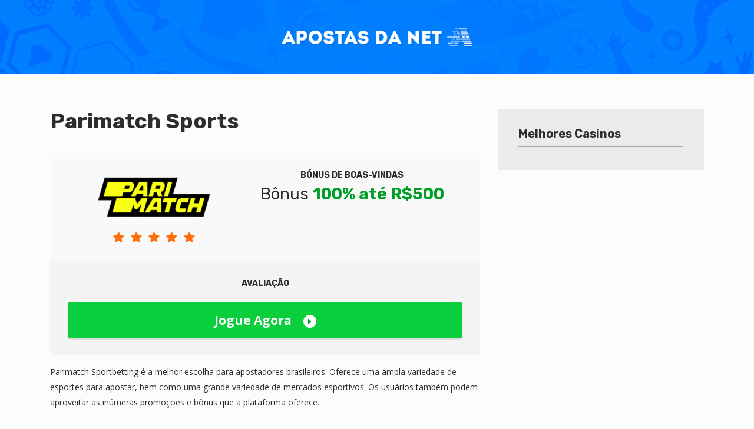

--- FILE ---
content_type: text/html; charset=UTF-8
request_url: https://apostasdanet.com/analises/parimatch-sports/
body_size: 7190
content:
<!doctype html>
<html class="no-js" lang="pt-BR">
    <head>
        <meta charset="UTF-8">
        <meta http-equiv="x-ua-compatible" content="ie=edge">
        <title>Parimatch Sports | Apostas da Net</title>
        <meta name="viewport" content="width=device-width, initial-scale=1">
                    <script async src='https://www.clickcease.com/monitor/stat.js'>
            </script>
        <meta name='robots' content='max-image-preview:large' />
<link rel='dns-prefetch' href='//fonts.googleapis.com' />
<link rel='dns-prefetch' href='//s.w.org' />
<link rel="alternate" type="application/rss+xml" title="Feed para Apostas da Net &raquo;" href="https://apostasdanet.com/feed/" />
<link rel="alternate" type="application/rss+xml" title="Feed de comentários para Apostas da Net &raquo;" href="https://apostasdanet.com/comments/feed/" />
<link rel="alternate" type="application/rss+xml" title="Feed de comentários para Apostas da Net &raquo; Parimatch Sports" href="https://apostasdanet.com/analises/parimatch-sports/feed/" />
		<script type="text/javascript">
			window._wpemojiSettings = {"baseUrl":"https:\/\/s.w.org\/images\/core\/emoji\/13.0.1\/72x72\/","ext":".png","svgUrl":"https:\/\/s.w.org\/images\/core\/emoji\/13.0.1\/svg\/","svgExt":".svg","source":{"concatemoji":"https:\/\/apostasdanet.com\/wp-includes\/js\/wp-emoji-release.min.js?ver=5.7.8"}};
			!function(e,a,t){var n,r,o,i=a.createElement("canvas"),p=i.getContext&&i.getContext("2d");function s(e,t){var a=String.fromCharCode;p.clearRect(0,0,i.width,i.height),p.fillText(a.apply(this,e),0,0);e=i.toDataURL();return p.clearRect(0,0,i.width,i.height),p.fillText(a.apply(this,t),0,0),e===i.toDataURL()}function c(e){var t=a.createElement("script");t.src=e,t.defer=t.type="text/javascript",a.getElementsByTagName("head")[0].appendChild(t)}for(o=Array("flag","emoji"),t.supports={everything:!0,everythingExceptFlag:!0},r=0;r<o.length;r++)t.supports[o[r]]=function(e){if(!p||!p.fillText)return!1;switch(p.textBaseline="top",p.font="600 32px Arial",e){case"flag":return s([127987,65039,8205,9895,65039],[127987,65039,8203,9895,65039])?!1:!s([55356,56826,55356,56819],[55356,56826,8203,55356,56819])&&!s([55356,57332,56128,56423,56128,56418,56128,56421,56128,56430,56128,56423,56128,56447],[55356,57332,8203,56128,56423,8203,56128,56418,8203,56128,56421,8203,56128,56430,8203,56128,56423,8203,56128,56447]);case"emoji":return!s([55357,56424,8205,55356,57212],[55357,56424,8203,55356,57212])}return!1}(o[r]),t.supports.everything=t.supports.everything&&t.supports[o[r]],"flag"!==o[r]&&(t.supports.everythingExceptFlag=t.supports.everythingExceptFlag&&t.supports[o[r]]);t.supports.everythingExceptFlag=t.supports.everythingExceptFlag&&!t.supports.flag,t.DOMReady=!1,t.readyCallback=function(){t.DOMReady=!0},t.supports.everything||(n=function(){t.readyCallback()},a.addEventListener?(a.addEventListener("DOMContentLoaded",n,!1),e.addEventListener("load",n,!1)):(e.attachEvent("onload",n),a.attachEvent("onreadystatechange",function(){"complete"===a.readyState&&t.readyCallback()})),(n=t.source||{}).concatemoji?c(n.concatemoji):n.wpemoji&&n.twemoji&&(c(n.twemoji),c(n.wpemoji)))}(window,document,window._wpemojiSettings);
		</script>
		<style type="text/css">
img.wp-smiley,
img.emoji {
	display: inline !important;
	border: none !important;
	box-shadow: none !important;
	height: 1em !important;
	width: 1em !important;
	margin: 0 .07em !important;
	vertical-align: -0.1em !important;
	background: none !important;
	padding: 0 !important;
}
</style>
	<link rel='stylesheet' id='wp-block-library-css'  href='https://apostasdanet.com/wp-includes/css/dist/block-library/style.min.css?ver=5.7.8' type='text/css' media='all' />
<link rel='stylesheet' id='popupaoc-public-style-css'  href='https://apostasdanet.com/wp-content/plugins/popup-anything-on-click/assets/css/popupaoc-public-style.css?ver=1.9.1' type='text/css' media='all' />
<link rel='stylesheet' id='poka-fonts-css'  href='https://fonts.googleapis.com/css?family=Open+Sans%3A400%2C300%2C400italic%2C600%2C700&#038;display=swap&#038;ver=5.7.8' type='text/css' media='all' />
<link rel='stylesheet' id='poka-vendor-styles-css'  href='https://apostasdanet.com/wp-content/themes/pokatheme/css/styles-vendor.min.css?ver=3.0.1' type='text/css' media='all' />
<link rel='stylesheet' id='poka-main-styles-css'  href='https://apostasdanet.com/wp-content/themes/pokatheme/css/styles.css?ver=1630413245' type='text/css' media='all' />
<link rel='stylesheet' id='child-theme-style-css'  href='https://apostasdanet.com/wp-content/themes/pokatheme_child/style.css?ver=1631187118' type='text/css' media='all' />
<link rel='stylesheet' id='poka-fonts-secondary-css'  href='https://fonts.googleapis.com/css?family=Rubik%3A300%2C400%2C400i%2C500%2C700&#038;ver=5.7.8' type='text/css' media='all' />
<link rel="EditURI" type="application/rsd+xml" title="RSD" href="https://apostasdanet.com/xmlrpc.php?rsd" />
<link rel="wlwmanifest" type="application/wlwmanifest+xml" href="https://apostasdanet.com/wp-includes/wlwmanifest.xml" /> 
<link rel="canonical" href="https://apostasdanet.com/analises/parimatch-sports/" />
<link rel='shortlink' href='https://apostasdanet.com/?p=1727' />
		<script>
			document.documentElement.className = document.documentElement.className.replace( 'no-js', 'js' );
		</script>
				<style>
			.no-js img.lazyload { display: none; }
			figure.wp-block-image img.lazyloading { min-width: 150px; }
							.lazyload, .lazyloading { opacity: 0; }
				.lazyloaded {
					opacity: 1;
					transition: opacity 400ms;
					transition-delay: 0ms;
				}
					</style>
				<style type="text/css" id="wp-custom-css">
			.section--first .aff-widget-spins {
	background:white;
	box-shadow:none;
}
.table-s1 .item {
	background:white;
}
.table-s1 .item:nth-child(even) {
	background: #f5fbff;
}
.count {
	background: none;
	border:none;
}
.rating i {
	background:none;
	color:#ff6a75;
	font-size:1.3428571429rem;
}
.head-menu.head-menu--s1 {
    background: rgba(38, 49, 130, 0.65);
}
.no-reviews .btn-avaliacao {
	display:none;
}
.no-reviews .btn-jogar {
	-webkit-box-flex: 0;
    -webkit-flex: 0 0 100%;
    -ms-flex: 0 0 100%;
    flex: 0 0 100%;
    max-width: 100%;
}
.head-menu {
	display:none
}
.table-s1 .item .count {
	color: #5c5e63;
}
@media (max-width: 575px){
.table-s1 .item .c4 p {
    overflow: hidden;
    max-height: 79px;
}
	.table-s1 .item {
    display: flex;
    flex-direction: row;
    flex-wrap: wrap;
		border-bottom: 2px solid #368a0521 !important;
}
	.table-s1 .item .c2 {
    padding: 0 0px;
    max-width: 50%;
    order: 1;
    display: flex;
    height: min-content;
}
	.table-s1 .item .c3 {
    padding: 0px 0 15px !important;
    align-self: flex-start;
    order: 3;
    display: flex;
    flex-direction: column;
    margin-top: -50px;
		width:50%;
}
	.table-s1 .item .c4 {
    padding: 0 20px 20px;
    max-width: 50%;
    display: flex;
    order: 2;
}
	.table-s1 .item .c5 {
    width: 100%;
    display: flex;
    order: 4;
}
	.table-s1 .item .c1 {
		position:absolute !important;
		display:block !important;
		margin-left:-20px;
		margin-top:0px;
}
	}
}
		</style>
		        <!-- Google Tag Manager -->
        <script>(function(w,d,s,l,i){w[l]=w[l]||[];w[l].push({'gtm.start':
        new Date().getTime(),event:'gtm.js'});var f=d.getElementsByTagName(s)[0],
        j=d.createElement(s),dl=l!='dataLayer'?'&l='+l:'';j.async=true;j.src=
        'https://www.googletagmanager.com/gtm.js?id='+i+dl;f.parentNode.insertBefore(j,f);
        })(window,document,'script','dataLayer','GTM-MWXSSVC');</script>
        <!-- End Google Tag Manager -->
		<script src="https://www.googleoptimize.com/optimize.js?id=OPT-N4754QJ"></script>
    </head>
    <body class="affiliates-template-default single single-affiliates postid-1727 body-header-style4 body-single-affiliates-s2">
        <!-- Google Tag Manager (noscript) -->
        <noscript><iframe 
        height="0" width="0" style="display:none;visibility:hidden" data-src="https://www.googletagmanager.com/ns.html?id=GTM-MWXSSVC" class="lazyload" src="[data-uri]"></iframe></noscript>
        <!-- End Google Tag Manager (noscript) -->
         
        <!--[if lt IE 8]>
            <p class="browserupgrade">You are using an <strong>outdated</strong> browser. Please <a href="http://browsehappy.com/">upgrade your browser</a> to improve your experience.</p>
        <![endif]-->
        <div id="page-wrapper">

        <div class="fullscreen-bg" style="background-image:url(https://apostasdanet.com/wp-content/uploads/2021/03/fundo-3.jpg);"></div>
<header style="background-image:url(https://apostasdanet.com/wp-content/uploads/2021/03/fundo-3.jpg);">
    <div class="head-menu head-menu--s1 clearfix">
        <div class="container">
            <a href="#mobile-menu" class="trigger-mmenu hidden-lg-up">
                <div class="icon">
                    <span></span>
                    <span></span>
                    <span></span>
                </div>
                <span>Menu</span>
            </a>
                        <nav id="mobile-menu">
                            </nav>
        </div>
        <!-- /.container -->
    </div>
    <!-- /#menu -->

    <div class="head-main">
        <div class="container">
            <a href="https://apostasdanet.com" id="logo">
                <img  alt="Apostas da Net" data-src="https://apostasdanet.com/wp-content/uploads/2021/03/apostasdanet.png" class="lazyload" src="[data-uri]"><noscript><img src="https://apostasdanet.com/wp-content/uploads/2021/03/apostasdanet.png" alt="Apostas da Net"></noscript>
            </a>
                    </div>
        <!-- /.container -->
    </div>
    <!-- /.head-main -->
</header>




    
            
        
                <main id="main">
    <div class="main-area-review">
        <div class="container">
            <div class="row">
                                <div class="col-md-8" id="main-text">
                    <div class="single-post text-area">
                        <h1>Parimatch Sports</h1>
                        <div class="review-up-area review-up-area--dif">
                            <div class="review-up-area__top">
                                <div class="row row--20">
                                    <div class="col-sm-6 col-md-6">
                                        <div class="review-logo-group">
                                            <img   alt="" data-src="https://apostasdanet.com/wp-content/uploads/2023/02/parimatch-293x90.png" class="attachment-aff-thumb size-aff-thumb wp-post-image lazyload" src="[data-uri]" /><noscript><img   alt="" data-src="https://apostasdanet.com/wp-content/uploads/2023/02/parimatch-293x90.png" class="attachment-aff-thumb size-aff-thumb wp-post-image lazyload" src="[data-uri]" /><noscript><img src="https://apostasdanet.com/wp-content/uploads/2023/02/parimatch-293x90.png" class="attachment-aff-thumb size-aff-thumb wp-post-image" alt="" /></noscript></noscript>                                            <div class="clearfix ratings-wrapper">
                                                <div class='rating'><i class="fa fa-star"></i><i class="fa fa-star"></i><i class="fa fa-star"></i><i class="fa fa-star"></i><i class="fa fa-star"></i></div>                                            </div>
                                        </div>
                                    </div>
                                    <div class="col-sm-6 col-md-6">
                                        <div class="review-bonus">
                                                                                            <div class="item">
                                                    <h5>Bónus de Boas-Vindas</h5>
                                                    <h4>Bônus <strong>100% até R$500</strong></h4>
                                                </div>
                                                <!-- /.item -->
                                                                                                                                </div>
                                    </div>
                                </div>
                            </div>
                            <!-- /.review-up-area__top -->
                            <div class="review-overview">
                                <h5>Avaliação</h5>
                                <div class="review-info">
                                    <ul>
                                                                            </ul>
                                </div>
                                <a href="https://apostasdanet.com/jogar/parimatch-s/" class="btn btn--full btn--green" target="_blank" rel="nofollow" >Jogue Agora<i class="fa fa-caret-right" aria-hidden="true"></i></a>
                                                            </div>
                        </div>
                        <p>Parimatch Sportbetting é a melhor escolha para apostadores brasileiros. Oferece uma ampla variedade de esportes para apostar, bem como uma grande variedade de mercados esportivos. Os usuários também podem aproveitar as inúmeras promoções e bônus que a plataforma oferece.</p>
<h3>Uma Ampla Seleção de Esportes</h3>
<p>A Parimatch Sportbetting fornece uma grande variedade de esportes para apostar. Os usuários podem apostar em futebol, basquete, tênis, vôlei, beisebol, hóquei, golfe, boxe, MMA, corridas de cavalos e muito mais. Além disso, a plataforma também oferece uma seleção de mercados esportivos, incluindo mercados de apostas de jogos, mercados de probabilidades em tempo real e mercados de jogos ao vivo.</p>
<h3>Promoções e Bônus</h3>
<p>A Parimatch Sportbetting oferece inúmeras promoções e bônus para seus usuários. Estes incluem bônus de boas-vindas, bônus de recarga, bônus para novos usuários, bônus de fidelidade, bônus de cashback e muito mais. Além disso, a plataforma também oferece promoções especiais, como torneios de apostas e ofertas de cashback.</p>
<h3>Suporte ao Cliente</h3>
<p>O suporte ao cliente da Parimatch Sportbetting é altamente qualificado e sempre disponível para ajudar os usuários com quaisquer dúvidas ou problemas que possam surgir. Os usuários também podem entrar em contato com o suporte ao cliente através do chat ao vivo do site ou de e-mail.</p>
<h3>Conclusão</h3>
<p>A Parimatch Sportbetting é uma ótima plataforma para apostadores brasileiros. Oferece uma ampla variedade de esportes para apostar, bem como uma grande variedade de mercados esportivos. Além disso, os usuários também podem aproveitar as inúmeras promoções e bônus que a plataforma oferece. O suporte ao cliente da Parimatch Sportbetting também é altamente qualificado e sempre disponível para ajudar os usuários com quaisquer dúvidas ou problemas que possam surgir. Tudo isso faz da Parimatch Sportbetting a melhor escolha para apostadores brasileiros.</p>

                        <div class="review-bottom-group review-bottom-group--dif">
                            <div class="row">
                                <div class="col-lg-3 col-md-12">
                                    <img   alt="" data-src="https://apostasdanet.com/wp-content/uploads/2023/02/parimatch-293x90.png" class="attachment-aff-thumb size-aff-thumb wp-post-image lazyload" src="[data-uri]" /><noscript><img   alt="" data-src="https://apostasdanet.com/wp-content/uploads/2023/02/parimatch-293x90.png" class="attachment-aff-thumb size-aff-thumb wp-post-image lazyload" src="[data-uri]" /><noscript><img src="https://apostasdanet.com/wp-content/uploads/2023/02/parimatch-293x90.png" class="attachment-aff-thumb size-aff-thumb wp-post-image" alt="" /></noscript></noscript>                                </div>
                                <div class="col-lg-5 col-md-12 item">
                                    <h5 style="font-weight: 900; text-transform: uppercase;font-size: 1rem; margin:0;margin-top:10px;">Bónus de Boas-Vindas</h5>
                                    <h4 style="padding:0;">Bônus <strong>100% até R$500</strong></h4>
                                </div>
                                <div class="col-lg-4 col-md-12">
                                    <a href="https://apostasdanet.com/jogar/parimatch-s/" class="btn btn--full btn--green" target="_blank" rel="nofollow" >Jogue Agora<i class="fa fa-caret-right" aria-hidden="true"></i></a>
                                                                    </div>
                            </div>
                        </div>

                        <div id="comments-section">
                                                    </div>
                        <!-- /#comments-section -->

                    </div>
                    <!-- /.single-post -->
                </div>
                <!-- /.col9 col-sm-12 -->
                        <div class="col-md-4" id="sidebar-wrapper">
        <aside class="sidebar" id="sidebar">
                                    <div class="widget">
            <h3>Melhores Casinos</h3>
            <ul class="widget-list widget-s1 clearfix">
                            </ul>
            <!-- /.widget-s1 -->
            

        </div>
        <!-- /.widget -->
                    </aside>
    </div>
    <!-- /.col-md-3 col-sm-12 -->

            </div>
            <!-- /.row -->

        </div>
        <!-- /.container -->
    </div>
</main>
<!-- /#main -->

            <footer class="footer">
                                    <div class="footer-top">
                        <div class="container">
                                                    <div class="widget-columns clearfix widget-count-1">
                                <div id="text-7" class="widget widget_text">			<div class="textwidget"><div style="text-align: left; color: gray; width: 70%; min-width: 300px; float: left;">
<p><strong>Apostas da Net</strong> é um site agregador e afiliado. Não somos donos ou operadores de jogo online e não oferecemos serviços de apostas. Oferecemos um portal e recomendações subjetivas de outros sites de apostas no Brasil.  <strong>Apostas da Net</strong> não está associado a nenhum dos sites externos ligados nesta página. Não nos responsabilizamos por quaisquer danos a que os usuários estejam sujeitos ao visitar estes links.</p>
</div>
<div style="max-width: 27%; margin-left: 2%; float: left;"><img   alt="" width="50" height="50" data-srcset="https://apostasdanet.com/wp-content/uploads/2021/03/jogo-responsavel-selo.png 150w, https://apostasdanet.com/wp-content/uploads/2021/03/jogo-responsavel-selo-55x55.png 55w"  data-src="https://apostasdanet.com/wp-content/uploads/2021/03/jogo-responsavel-selo.png" data-sizes="(max-width: 50px) 100vw, 50px" class="alignleft wp-image-872 lazyload" src="[data-uri]" /><noscript><img class="alignleft wp-image-872" src="https://apostasdanet.com/wp-content/uploads/2021/03/jogo-responsavel-selo.png" alt="" width="50" height="50" srcset="https://apostasdanet.com/wp-content/uploads/2021/03/jogo-responsavel-selo.png 150w, https://apostasdanet.com/wp-content/uploads/2021/03/jogo-responsavel-selo-55x55.png 55w" sizes="(max-width: 50px) 100vw, 50px" /></noscript><br />
<a href="https://www.gambleaware.org/"><img  style="max-width: 180px; margin-top: 18px;"  alt="" width="650" height="164" data-srcset="https://apostasdanet.com/wp-content/uploads/2024/04/Dls2Y6OXgAA2_fb.png 650w, https://apostasdanet.com/wp-content/uploads/2024/04/Dls2Y6OXgAA2_fb-300x76.png 300w"  data-src="https://apostasdanet.com/wp-content/uploads/2024/04/Dls2Y6OXgAA2_fb.png" data-sizes="(max-width: 650px) 100vw, 650px" class="alignleft wp-image-2171 size-full lazyload" src="[data-uri]" /><noscript><img class="alignleft wp-image-2171 size-full" style="max-width: 180px; margin-top: 18px;" src="https://apostasdanet.com/wp-content/uploads/2024/04/Dls2Y6OXgAA2_fb.png" alt="" width="650" height="164" srcset="https://apostasdanet.com/wp-content/uploads/2024/04/Dls2Y6OXgAA2_fb.png 650w, https://apostasdanet.com/wp-content/uploads/2024/04/Dls2Y6OXgAA2_fb-300x76.png 300w" sizes="(max-width: 650px) 100vw, 650px" /></noscript></a></p>
<div style="margin-top: 20px; display: inline-block; font-size: 11px; color: gray;">Mais informações sobre a regulação</div>
<div><a href="https://www.gov.br/agricultura/pt-br/acesso-a-informacao/participacao-social/consultas-publicas/documentos/codigo-nacional-de-corridas.pdf"><img   alt="" width="111" height="40" data-src="https://apostasdanet.com/wp-content/uploads/2021/03/govbr-logo-large.png" class="alignleft wp-image-874 size-full lazyload" src="[data-uri]" /><noscript><img class="alignleft wp-image-874 size-full" src="https://apostasdanet.com/wp-content/uploads/2021/03/govbr-logo-large.png" alt="" width="111" height="40" /></noscript></a></div>
</div>
</div>
		</div>                            </div><!--.widget-columns-->
                        </div>
                        <!-- /.container -->
                    </div>
                    <!-- /.footer-top -->
                
                                    <div class="footer-bottom">
                        <div class="container">
                                                    <div class="widget-columns clearfix widget-count-1">
                                <div id="nav_menu-2" class="widget widget_nav_menu"><div class="menu-footer-menu-container"><ul id="menu-footer-menu" class="menu"><li id="menu-item-473" class="menu-item menu-item-type-post_type menu-item-object-page menu-item-473"><a href="https://apostasdanet.com/contato/">Contato</a></li>
<li id="menu-item-474" class="menu-item menu-item-type-post_type menu-item-object-page menu-item-474"><a href="https://apostasdanet.com/jogo-responsavel/">Jogo Responsável</a></li>
<li id="menu-item-476" class="menu-item menu-item-type-post_type menu-item-object-page menu-item-privacy-policy menu-item-476"><a href="https://apostasdanet.com/politica-de-privacidade/">Política de Privacidade</a></li>
<li id="menu-item-477" class="menu-item menu-item-type-post_type menu-item-object-page menu-item-477"><a href="https://apostasdanet.com/termos-e-condicoes/">Termos e Condições</a></li>
</ul></div></div>                            </div><!--.widget-columns-->
                        </div>
                        <!-- /.container -->
                    </div>
                    <!-- /.footer-top -->
                
                                <div class="footer-copyright">
                    <div class="container">
                        <p>ApostasdaNet.com © 2021. Todos os direitos reservados.</p>
                        <a href="#" class="btn btn-backToTop"><i class="fa fa-angle-up" aria-hidden="true"></i></a>
                    </div>
                    <!-- /.container -->
                </div>
                <!-- /.footer-copyright -->
                
            </footer>
        </div>
        <!-- /#page-wrapper -->

                <!-- Google Analytics: change UA-XXXXX-X to be your site's ID. -->
        <script>
            (function(b,o,i,l,e,r){b.GoogleAnalyticsObject=l;b[l]||(b[l]=
            function(){(b[l].q=b[l].q||[]).push(arguments)});b[l].l=+new Date;
            e=o.createElement(i);r=o.getElementsByTagName(i)[0];
            e.src='https://www.google-analytics.com/analytics.js';
            r.parentNode.insertBefore(e,r)}(window,document,'script','ga'));
            ga('create','UA-XXXXX-X','auto');ga('send','pageview');
        </script>
                        <script type="application/ld+json">
            {
            "@context": "http://schema.org/",
            "@type": "Review",
            "itemReviewed": {
                "@type": "Thing",
                "name": "Parimatch Sports"
            },
            "author": {
                "@type": "Organization",
                "name": "Apostas da Net",
                "url": "https://apostasdanet.com"
            },
            "reviewRating": {
                "@type": "Rating",
                "ratingValue": "5",
                "bestRating": "5",
                "worstRating": "1"
            },
            "datePublished" : "2023-02-16T14:44:41-03:00",
            "reviewBody" : "Parimatch é a melhor escolha para apostadores brasileiros. Oferece uma ampla variedade de esportes para apostar, bem como uma grande variedade de mercados esportivos."
            }
            </script>
        <script type='text/javascript' src='https://apostasdanet.com/wp-content/plugins/wp-smushit/app/assets/js/smush-lazy-load.min.js?ver=3.8.4' id='smush-lazy-load-js'></script>
<script type='text/javascript' src='https://apostasdanet.com/wp-includes/js/jquery/jquery.min.js?ver=3.5.1' id='jquery-core-js'></script>
<script type='text/javascript' src='https://apostasdanet.com/wp-includes/js/jquery/jquery-migrate.min.js?ver=3.3.2' id='jquery-migrate-js'></script>
<script type='text/javascript' id='poka-scripts-all-js-extra'>
/* <![CDATA[ */
var ajax_var = {"url":"https:\/\/apostasdanet.com\/wp-admin\/admin-ajax.php","nonce":"67640332e1","msg_error":"You have already voted","msg_success":"Thanks for your vote!"};
var poka_strings = {"search":"Search"};
/* ]]> */
</script>
<script type='text/javascript' src='https://apostasdanet.com/wp-content/themes/pokatheme/js/scripts.all.min.js?ver=3.0.1' id='poka-scripts-all-js'></script>
<script type='text/javascript' src='https://apostasdanet.com/wp-includes/js/comment-reply.min.js?ver=5.7.8' id='comment-reply-js'></script>
<script type='text/javascript' src='https://apostasdanet.com/wp-includes/js/wp-embed.min.js?ver=5.7.8' id='wp-embed-js'></script>
    <script defer src="https://static.cloudflareinsights.com/beacon.min.js/vcd15cbe7772f49c399c6a5babf22c1241717689176015" integrity="sha512-ZpsOmlRQV6y907TI0dKBHq9Md29nnaEIPlkf84rnaERnq6zvWvPUqr2ft8M1aS28oN72PdrCzSjY4U6VaAw1EQ==" data-cf-beacon='{"version":"2024.11.0","token":"7361356e58894873a666745491cefc69","r":1,"server_timing":{"name":{"cfCacheStatus":true,"cfEdge":true,"cfExtPri":true,"cfL4":true,"cfOrigin":true,"cfSpeedBrain":true},"location_startswith":null}}' crossorigin="anonymous"></script>
</body>
</html>


--- FILE ---
content_type: text/css
request_url: https://apostasdanet.com/wp-content/themes/pokatheme_child/style.css?ver=1631187118
body_size: 887
content:
/*
 Theme Name:   PokaTheme Child
 Theme URI:    https://pokatheme.com
 Description:  PokaTheme Child
 Author:       PokaTheme
 Author URI:   https://pokatheme.com
 Template:     pokatheme
 Version:      1.0.1
 Tags:         
 Text Domain:  poka-child
*/

/* ==========================================================================
   Place your styles here
   ========================================================================== */


/* ==========================================================================
   Responsive steps
   ========================================================================== */
/* Large desktops */
@media (max-width: 1199px) {
    
}

/* Tablet */
@media (max-width: 991px) {
    
}

/* Mobile */
@media (max-width: 767px) {
    
}

/* Small mobile */
@media (max-width: 575px) {
    
}




/* Overwrite */

.head-menu {
    background: rgba(199, 34, 72, 0.65) !important;
}

.btn-avaliacao {
    background: none;
    color: #da2942;
    padding: 0;
    font-size: 13px !important;
}

.ratings-wrapper .rating i {
	background:none !important;
	font-size:1.442857rem !important;
	color:#fd6f08 !important;
}
.review-up-area .review-overview .review-info li strong {
	display:inline-block !important;
	padding-right:8px !important;
}
.sidebar .widget-list li {
	background-color:#ebebeb !important;
}
.sidebar {
	background-color: #ebebeb !important;
}
.review-up-area .review-bonus h4 {
	font-size:2rem !important;
}
.icon .fa-thumbs-up {
	font-size:3rem !important;
}
.ups-downs .icon i {
	font-size:3rem !important;
}
.ups-downs .icon {
	background: none !important;
}
.ups-downs .icon.green {
	color:#029400 !important;
}
.ups-downs .icon.red {
	color:#e43012 !important;
}
.sidebar .widget-s1 .number-box {
	color: #67696d !important;
	background-color: none !important;
	border:none !important;
}
.sidebar .widget-s1 .widget-sites-group {
	padding: 0 !important;
}


.table-s1 .item {
	border:none !important;
}
.table-s1 .item .count {
	background: none !important;
    border: none !important;
    font-weight: 400 !important;
    font-size: 1rem !important;
}

.table-s1 .item .c1 {
	width:4% !important;
}

.table-s1 .item:nth-child(even) {
background: #fcfcfc !important;
}

.rating i {
	color: #ff6e05 !important;
}
.btn--green {
	background: #0bce3c !important;
}
.table-s1 .item .c4 h4 strong {
    color: #09ce3c !important;
}
.aff-single-widget-xl h4 strong {
    color: #09ce3c !important;
}

.aff-single-widget-xl {
    background: #ffffff !important;
    border: #fb980b33 3px solid !important;
}
@media (max-width: 991px){

.btn--green {
	box-shadow: none;
    border-radius: 13px;
    padding: 15px 10px;
    text-transform: uppercase;
	}
.table-s1 .item .c3 {
    padding: 0px 0 15px !important;
	}
}

--- FILE ---
content_type: text/plain
request_url: https://www.google-analytics.com/j/collect?v=1&_v=j102&a=479118301&t=pageview&_s=1&dl=https%3A%2F%2Fapostasdanet.com%2Fanalises%2Fparimatch-sports%2F&ul=en-us%40posix&dt=Parimatch%20Sports%20%7C%20Apostas%20da%20Net&sr=1280x720&vp=1280x720&_u=YEDAAEABAAAAACAAI~&jid=1628479866&gjid=1727102218&cid=214728132.1768950374&tid=UA-194130097-1&_gid=2123318061.1768950374&_r=1&_slc=1&gtm=45He61g1n81MWXSSVCv842338321za200zd842338321&gcd=13l3l3l3l1l1&dma=0&tag_exp=103116026~103200004~104527906~104528500~104684208~104684211~105391253~115938465~115938468~116744867~117041588~117171315&z=1715975622
body_size: -829
content:
2,cG-YL12WDRNMY